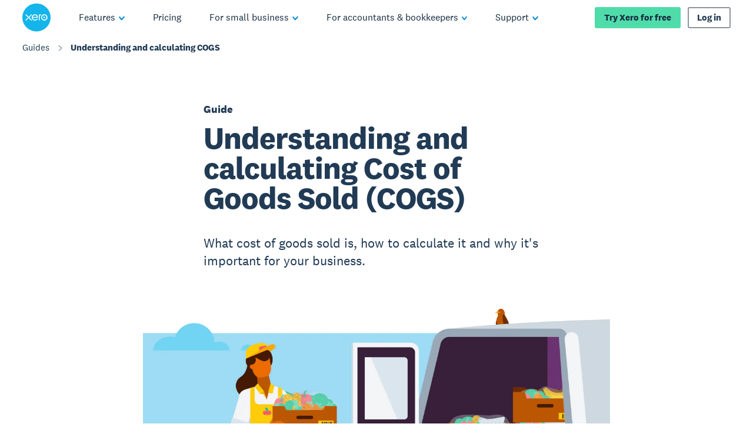

--- FILE ---
content_type: image/svg+xml
request_url: https://www.xero.com/content/dam/xero/pilot-images/glossary/retailer-cogs-formula.1656897996152.svg
body_size: 6551
content:
<?xml version="1.0" encoding="UTF-8"?><svg id="Layer_1" xmlns="http://www.w3.org/2000/svg" viewBox="0 0 1190.55118 164.03921"><defs><style>.cls-1{fill:#f98000;}.cls-2{fill:#fa8100;}.cls-3{fill:#fdcc08;}.cls-4{fill:#fff;}.cls-5{fill:#ff6469;}.cls-6{fill:#98a7b6;}.cls-7{fill:#6d2c00;}.cls-8{fill:#ba5602;}.cls-9{fill:#1e323e;}.cls-10{fill:#51d8ad;}.cls-11{opacity:.3;}</style></defs><g class="cls-11"><path class="cls-9" d="M1155.7361,133.18349H46.55479c-5.56035,0-10.0679-2.58997-10.0679-5.78486V51.13671c0-3.19489,4.50755-5.78486,10.0679-5.78486H1155.7361c3.19489,.00001,5.78486,2.58998,5.78486,5.78487V127.39864c0,3.19489-2.58997,5.78486-5.78486,5.78486Z"/></g><g><path class="cls-4" d="M30.20345,126.6925c-2.76142,0-5-2.23858-5-5V43.8601c0-2.76142,2.23858-5,5-5H1150.03768c2.76142,0,5,2.23858,5,5V121.69304c0,2.76142-2.23858,5-5,5l-1119.83423-.00054Z"/><path class="cls-9" d="M1150.03797,127.34229l-1119.83447-.00049c-3.11523,0-5.6499-2.53418-5.6499-5.64941V43.85986c0-3.11523,2.53467-5.64941,5.6499-5.64941H1150.03797c3.11523,0,5.64941,2.53418,5.64941,5.64941V121.69287c0,3.11523-2.53418,5.64941-5.64941,5.64941ZM30.20349,39.50928c-2.39893,0-4.35059,1.95166-4.35059,4.35059V121.69238c0,2.39893,1.95166,4.35059,4.35059,4.35059l1119.83447,.00049c2.39844,0,4.35059-1.95166,4.35059-4.35059V43.85986c0-2.39893-1.95215-4.35059-4.35059-4.35059H30.20349Z"/></g><g><g><g id="Box"><g><rect class="cls-1" x="1004.3387" y="81.72466" width="40.91445" height="55.88267"/><rect class="cls-8" x="1045.25315" y="81.72466" width="40.91373" height="55.88267"/><polygon class="cls-2" points="1069.202 128.62619 1069.202 122.63848 1067.20576 122.63848 1072.1954 117.64958 1077.18513 122.63848 1075.18971 122.63848 1075.18971 128.62619 1069.202 128.62619"/><path class="cls-2" d="M1054.28211,105.41895l-3.57812-9.83008,15.45703-5.62598,3.57715,9.83057-15.45605,5.62549Zm-2.96094-9.54199l3.25,8.92383,14.5498-5.29541-3.24902-8.92432-14.55078,5.2959Z"/><rect class="cls-3" x="1020.30487" y="81.72466" width="8.98048" height="25.52955"/></g></g><g id="Box-2"><g><rect class="cls-1" x="1053.36822" y="81.72466" width="40.91445" height="55.88267"/><rect class="cls-8" x="1094.28267" y="81.72466" width="40.91373" height="55.88267"/><polygon class="cls-2" points="1118.23151 128.62619 1118.23151 122.63848 1116.23528 122.63848 1121.22492 117.64958 1126.21464 122.63848 1124.21922 122.63848 1124.21922 128.62619 1118.23151 128.62619"/><path class="cls-2" d="M1103.3114,105.41895l-3.57812-9.83008,15.45801-5.62598,3.57617,9.83057-15.45605,5.62549Zm-2.96094-9.54199l3.25,8.92383,14.5498-5.29541-3.24805-8.92432-14.55176,5.2959Z"/><rect class="cls-3" x="1069.33439" y="81.72466" width="8.98048" height="25.52955"/></g></g></g><g id="Box-3"><g><rect class="cls-1" x="1029.28535" y="26.43189" width="40.48256" height="55.29277"/><rect class="cls-8" x="1069.76791" y="26.43189" width="40.48184" height="55.29277"/><polygon class="cls-2" points="1093.46395 72.83832 1093.46395 66.91382 1091.48878 66.91382 1096.42575 61.97759 1101.36281 66.91382 1099.38845 66.91382 1099.38845 72.83832 1093.46395 72.83832"/><path class="cls-2" d="M1078.70203,49.87598l-3.54102-9.72607,15.29395-5.56689,3.54004,9.72705-15.29297,5.56592Zm-2.92969-9.44092l3.21484,8.82959,14.39648-5.23975-3.21387-8.83057-14.39746,5.24072Z"/><rect class="cls-3" x="1045.08298" y="26.43189" width="8.88568" height="25.26006"/></g></g><rect class="cls-7" x="1029.28535" y="80.79998" width="80.96439" height=".92467"/></g><g><circle class="cls-5" cx="604.42899" cy="82.652" r="11.5532"/><path class="cls-4" d="M599.36218,81.37402h9.82617v2.41504h-9.82617v-2.41504Z"/></g><g><path class="cls-6" d="M74.04822,75.51074h1.78418l-4.97559,14.02539h-2.01562l-4.95508-14.02539h1.84766l4.13574,12.19824h.04297l4.13574-12.19824Z"/><path class="cls-6" d="M84.0658,87.47852c0,.67188,.29395,.92383,.77637,.92383,.23145,0,.50391-.10547,.65137-.23047l.10449,1.28027c-.27246,.18848-.77637,.29395-1.1543,.29395-.79785,0-1.36523-.33594-1.67969-.94531-.12598-.23047-.20996-.50391-.27344-.81836-.41992,1.1543-1.7207,1.78516-3.04395,1.78516-1.84766,0-3.25488-1.07129-3.25488-2.96094,0-2.07812,1.67969-3.40137,5.27051-3.40137,.23145,0,.6084,.02051,.9873,.04199v-1.23828c0-1.25977-.69336-2.01562-2.0791-2.01562-1.36426,0-2.01562,.73438-2.05762,1.88867l-1.67969-.29297c.23047-1.95312,1.82617-3.00293,3.8418-3.00293,2.20508,0,3.59082,1.02832,3.59082,3.2334v5.45898Zm-1.61621-2.75c-.27344-.02148-.63086-.04297-.9873-.04297-2.33105,0-3.56934,.63086-3.56934,2.05859,0,1.02832,.71387,1.7002,1.95312,1.7002,1.30078,0,2.60352-.81934,2.60352-2.83496v-.88086Z"/><path class="cls-6" d="M91.08045,89.36816c-.39844,.23145-1.02832,.37793-1.5957,.37793-1.32227,0-2.2041-.62988-2.2041-2.18359v-13.18555h1.72168v12.99609c0,.65137,.29395,.9668,.94531,.9668,.31445,0,.65039-.08398,.94434-.29492l.18848,1.32324Z"/><path class="cls-6" d="M99.50037,87.54102c-.50391,1.51172-1.7207,2.24707-3.31641,2.24707-1.72266,0-3.23438-1.07129-3.23438-3.35938v-7.39062h1.72266v7.20215c0,1.34375,.73438,2.16211,1.99414,2.16211,1.46973,0,2.66602-.98633,2.66602-3.27539v-6.08887h1.74316v10.49805h-1.36426l-.21094-1.99512Z"/><path class="cls-6" d="M110.65271,86.5127l1.49023,.41992c-.48242,2.03613-2.09961,2.85547-3.96875,2.85547-2.87598,0-4.68164-1.91113-4.68164-5.45898,0-3.42285,1.84766-5.54297,4.68164-5.54297,2.625,0,4.07422,1.91113,4.07422,4.40918,0,.60938-.10547,1.13379-.21094,1.40625h-6.88672c.08398,2.35156,1.13477,3.82227,3.02344,3.82227,1.25977,0,2.16309-.58789,2.47852-1.91113Zm-.12695-3.1709c.02148-.18848,.02148-.39844,.02148-.54492,0-1.4707-.83984-2.6875-2.41406-2.6875-1.67969,0-2.70898,1.19629-2.93945,3.23242h5.33203Z"/><path class="cls-6" d="M123.31482,89.78809c-2.79297,0-4.70312-1.97363-4.70312-5.50098s1.91016-5.50098,4.70312-5.50098,4.70312,1.97363,4.70312,5.50098-1.91016,5.50098-4.70312,5.50098Zm0-9.6582c-1.93164,0-2.96094,1.44824-2.96094,4.15723s1.0293,4.15723,2.96094,4.15723,2.96094-1.44824,2.96094-4.15723-1.0293-4.15723-2.96094-4.15723Z"/><path class="cls-6" d="M129.21717,80.36133v-1.32324h1.5332v-1.19629c0-2.28906,1.53223-3.7168,3.54785-3.7168,.75586,0,1.36426,.18945,1.93164,.48242l-.39941,1.44922c-.46094-.35742-.83984-.50391-1.49023-.50391-1.21777,0-1.86914,.86133-1.86914,2.33008v1.15527h2.6875v1.32324h-2.6875v9.1748h-1.7207v-9.1748h-1.5332Z"/><path class="cls-6" d="M142.2992,77.10645c-.71289,0-1.23828-.5459-1.23828-1.25977s.52539-1.25977,1.23828-1.25977c.71484,0,1.23926,.5459,1.23926,1.25977s-.52441,1.25977-1.23926,1.25977Zm.86133,1.93164v10.49805h-1.72168v-10.49805h1.72168Z"/><path class="cls-6" d="M147.82263,81.07422c.58789-1.44824,1.86816-2.28809,3.52734-2.28809,1.91016,0,3.23242,1.25977,3.23242,3.37988v7.37012h-1.7207v-7.0127c0-1.34375-.65137-2.22559-2.05859-2.22559-1.49023,0-2.75,.86035-2.75,3.14941v6.08887h-1.72168v-10.49805h1.28027l.21094,2.03613Z"/><path class="cls-6" d="M161.15662,87.70898l2.93945-8.6709h1.7207l-3.8418,10.49805h-1.76367l-3.8418-10.49805h1.82617l2.91797,8.6709h.04297Z"/><path class="cls-6" d="M174.00769,86.5127l1.49023,.41992c-.48242,2.03613-2.09961,2.85547-3.96875,2.85547-2.87598,0-4.68164-1.91113-4.68164-5.45898,0-3.42285,1.84766-5.54297,4.68164-5.54297,2.625,0,4.07422,1.91113,4.07422,4.40918,0,.60938-.10547,1.13379-.21094,1.40625h-6.88672c.08398,2.35156,1.13477,3.82227,3.02344,3.82227,1.25977,0,2.16309-.58789,2.47852-1.91113Zm-.12695-3.1709c.02148-.18848,.02148-.39844,.02148-.54492,0-1.4707-.83984-2.6875-2.41406-2.6875-1.67969,0-2.70898,1.19629-2.93945,3.23242h5.33203Z"/><path class="cls-6" d="M179.48816,81.07422c.58789-1.44824,1.86914-2.28809,3.52734-2.28809,1.91113,0,3.23438,1.25977,3.23438,3.37988v7.37012h-1.72266v-7.0127c0-1.34375-.65039-2.22559-2.05664-2.22559-1.49121,0-2.75098,.86035-2.75098,3.14941v6.08887h-1.72168v-10.49805h1.28125l.20898,2.03613Z"/><path class="cls-6" d="M194.81824,89.1582c-.60938,.37793-1.42773,.62988-2.16211,.62988-1.95312,0-3.12891-.94434-3.12891-2.89746v-6.5293h-1.51172v-1.32324h1.51172v-2.22559l1.72168-.27344v2.49902h3.14941v1.32324h-3.14941v6.36133c0,1.1543,.62988,1.61719,1.53223,1.61719,.69336,0,1.13477-.16797,1.72266-.54688l.31445,1.36523Z"/><path class="cls-6" d="M200.78211,89.78809c-2.79199,0-4.70312-1.97363-4.70312-5.50098s1.91113-5.50098,4.70312-5.50098,4.70312,1.97363,4.70312,5.50098-1.91113,5.50098-4.70312,5.50098Zm0-9.6582c-1.93164,0-2.95996,1.44824-2.95996,4.15723s1.02832,4.15723,2.95996,4.15723,2.95996-1.44824,2.95996-4.15723-1.02832-4.15723-2.95996-4.15723Z"/><path class="cls-6" d="M213.33972,80.6543c-.18945-.04102-.54688-.0625-.83984-.0625-1.65918,0-2.87695,1.34375-2.87695,3.63281v5.31152h-1.72168v-10.49805h1.36426l.23145,2.6875c.41992-1.86816,1.99512-3.2334,3.94727-2.87598l-.10449,1.80469Z"/><path class="cls-6" d="M221.90808,79.03809h1.7207l-3.98828,11.06543c-1.0918,3.02344-2.16309,3.8418-3.7168,3.8418-.5459,0-1.07031-.16797-1.46973-.39844l.25195-1.42773c.46191,.27246,.73535,.39844,1.17578,.39844,1.0498,0,1.49121-.5459,2.2041-2.54102l-3.9043-10.93848h1.82617l2.89746,8.86035h.04199l2.96094-8.86035Z"/><path class="cls-6" d="M237.25867,87.47852c0,.67188,.29395,.92383,.77637,.92383,.23145,0,.50391-.10547,.65137-.23047l.10449,1.28027c-.27246,.18848-.77637,.29395-1.1543,.29395-.79785,0-1.36523-.33594-1.67969-.94531-.12598-.23047-.20996-.50391-.27344-.81836-.41992,1.1543-1.7207,1.78516-3.04395,1.78516-1.84766,0-3.25488-1.07129-3.25488-2.96094,0-2.07812,1.67969-3.40137,5.27051-3.40137,.23145,0,.6084,.02051,.9873,.04199v-1.23828c0-1.25977-.69336-2.01562-2.0791-2.01562-1.36426,0-2.01562,.73438-2.05762,1.88867l-1.67969-.29297c.23047-1.95312,1.82617-3.00293,3.8418-3.00293,2.20508,0,3.59082,1.02832,3.59082,3.2334v5.45898Zm-1.61621-2.75c-.27344-.02148-.63086-.04297-.9873-.04297-2.33105,0-3.56934,.63086-3.56934,2.05859,0,1.02832,.71387,1.7002,1.95312,1.7002,1.30078,0,2.60352-.81934,2.60352-2.83496v-.88086Z"/><path class="cls-6" d="M246.14148,89.1582c-.6084,.37793-1.42773,.62988-2.16309,.62988-1.95215,0-3.12793-.94434-3.12793-2.89746v-6.5293h-1.51172v-1.32324h1.51172v-2.22559l1.72168-.27344v2.49902h3.14941v1.32324h-3.14941v6.36133c0,1.1543,.62988,1.61719,1.5332,1.61719,.69238,0,1.13281-.16797,1.7207-.54688l.31543,1.36523Z"/><path class="cls-6" d="M254.60535,80.75977c.39844-1.19727,1.67969-1.97363,3.08594-1.97363,2.98242,0,4.41016,2.37207,4.41016,5.50098s-1.70117,5.50098-4.51465,5.50098c-1.55371,0-2.83496-.81934-3.1709-2.24707l-.16797,1.99512h-1.36426v-15.15918h1.72168v6.38281Zm0,4.36719c0,2.41406,1.40625,3.29688,2.72949,3.29688,1.74316,0,3.02344-1.34375,3.02344-4.13672s-1.13379-4.11523-3.02344-4.11523c-1.32324,0-2.72949,1.00781-2.72949,3.40137v1.55371Z"/><path class="cls-6" d="M271.02722,86.5127l1.49023,.41992c-.48242,2.03613-2.09961,2.85547-3.96875,2.85547-2.87598,0-4.68164-1.91113-4.68164-5.45898,0-3.42285,1.84766-5.54297,4.68164-5.54297,2.625,0,4.07422,1.91113,4.07422,4.40918,0,.60938-.10547,1.13379-.21094,1.40625h-6.88672c.08398,2.35156,1.13477,3.82227,3.02344,3.82227,1.25977,0,2.16309-.58789,2.47852-1.91113Zm-.12695-3.1709c.02148-.18848,.02148-.39844,.02148-.54492,0-1.4707-.83984-2.6875-2.41406-2.6875-1.67969,0-2.70898,1.19629-2.93945,3.23242h5.33203Z"/><path class="cls-6" d="M278.25183,93.94531c-2.43555,0-4.74512-.88184-4.74512-3.02344,0-1.19727,.9873-2.05762,2.39355-2.26758-.75586-.25195-1.1543-.83984-1.1543-1.55371,0-.86035,.58789-1.42773,1.44824-1.72168-1.13379-.56641-1.80566-1.6377-1.80566-3.06543,0-2.2041,1.61719-3.52734,4.03125-3.52734,1.21777,0,2.24609,.33594,2.96094,.94434,.6084-.29297,.75586-1.00781,.88086-1.74219l1.5957,.56641c-.16797,1.00781-.92383,1.80664-1.82617,1.99512,.29395,.50391,.44141,1.0918,.44141,1.76367,0,2.2041-1.61719,3.54785-4.05273,3.54785-.50391,0-.98633-.0625-1.42773-.16797-.52539,.23145-.79785,.56738-.79785,1.05078,0,.56641,.41992,.81836,1.07129,.81836h2.91797c2.24609,0,3.48535,1.07031,3.48535,2.83398,0,2.64648-2.79199,3.54883-5.41699,3.54883Zm-.04199-1.28125c2.09961,0,3.86328-.65039,3.86328-2.09961,0-.88086-.6084-1.42773-1.97363-1.42773h-2.98145c-1.13379,0-1.95215,.60938-1.95215,1.63867,0,1.32227,1.49023,1.88867,3.04395,1.88867Zm.20996-8.08301c1.44922,0,2.39355-.77637,2.39355-2.26758,0-1.46973-.94434-2.26758-2.39355-2.26758-1.42773,0-2.37305,.79785-2.37305,2.26758,0,1.49121,.94531,2.26758,2.37305,2.26758Z"/><path class="cls-6" d="M286.27332,77.10645c-.71289,0-1.23828-.5459-1.23828-1.25977s.52539-1.25977,1.23828-1.25977c.71484,0,1.23926,.5459,1.23926,1.25977s-.52441,1.25977-1.23926,1.25977Zm.86133,1.93164v10.49805h-1.72168v-10.49805h1.72168Z"/><path class="cls-6" d="M291.79676,81.07422c.58789-1.44824,1.86816-2.28809,3.52734-2.28809,1.91016,0,3.23242,1.25977,3.23242,3.37988v7.37012h-1.7207v-7.0127c0-1.34375-.65137-2.22559-2.05859-2.22559-1.49023,0-2.75,.86035-2.75,3.14941v6.08887h-1.72168v-10.49805h1.28027l.21094,2.03613Z"/><path class="cls-6" d="M303.11511,81.07422c.58789-1.44824,1.86914-2.28809,3.52734-2.28809,1.91113,0,3.23438,1.25977,3.23438,3.37988v7.37012h-1.72266v-7.0127c0-1.34375-.65039-2.22559-2.05664-2.22559-1.49121,0-2.75098,.86035-2.75098,3.14941v6.08887h-1.72168v-10.49805h1.28125l.20898,2.03613Z"/><path class="cls-6" d="M313.80457,77.10645c-.71484,0-1.23926-.5459-1.23926-1.25977s.52441-1.25977,1.23926-1.25977c.71289,0,1.23828,.5459,1.23828,1.25977s-.52539,1.25977-1.23828,1.25977Zm.86035,1.93164v10.49805h-1.72168v-10.49805h1.72168Z"/><path class="cls-6" d="M319.32801,81.07422c.58789-1.44824,1.86816-2.28809,3.52734-2.28809,1.91016,0,3.23242,1.25977,3.23242,3.37988v7.37012h-1.7207v-7.0127c0-1.34375-.65137-2.22559-2.05859-2.22559-1.49023,0-2.75,.86035-2.75,3.14941v6.08887h-1.72168v-10.49805h1.28027l.21094,2.03613Z"/><path class="cls-6" d="M332.38855,93.94531c-2.43555,0-4.74512-.88184-4.74512-3.02344,0-1.19727,.9873-2.05762,2.39355-2.26758-.75586-.25195-1.1543-.83984-1.1543-1.55371,0-.86035,.58789-1.42773,1.44824-1.72168-1.13379-.56641-1.80566-1.6377-1.80566-3.06543,0-2.2041,1.61719-3.52734,4.03125-3.52734,1.21777,0,2.24609,.33594,2.96094,.94434,.6084-.29297,.75586-1.00781,.88086-1.74219l1.5957,.56641c-.16797,1.00781-.92383,1.80664-1.82617,1.99512,.29395,.50391,.44141,1.0918,.44141,1.76367,0,2.2041-1.61719,3.54785-4.05273,3.54785-.50391,0-.98633-.0625-1.42773-.16797-.52539,.23145-.79785,.56738-.79785,1.05078,0,.56641,.41992,.81836,1.07129,.81836h2.91797c2.24609,0,3.48535,1.07031,3.48535,2.83398,0,2.64648-2.79199,3.54883-5.41699,3.54883Zm-.04199-1.28125c2.09961,0,3.86328-.65039,3.86328-2.09961,0-.88086-.6084-1.42773-1.97363-1.42773h-2.98145c-1.13379,0-1.95215,.60938-1.95215,1.63867,0,1.32227,1.49023,1.88867,3.04395,1.88867Zm.20996-8.08301c1.44922,0,2.39355-.77637,2.39355-2.26758,0-1.46973-.94434-2.26758-2.39355-2.26758-1.42773,0-2.37305,.79785-2.37305,2.26758,0,1.49121,.94531,2.26758,2.37305,2.26758Z"/></g><g><path class="cls-6" d="M396.87293,84.22412v5.31152h-1.76367v-14.02539h4.68164c3.25391,0,4.91309,1.72168,4.91309,4.34668,0,2.62402-1.6377,4.36719-4.91309,4.36719h-2.91797Zm2.75-7.24414h-2.75v5.77344h2.75c2.45703,0,3.21289-1.19629,3.21289-2.89648,0-1.70117-.75586-2.87695-3.21289-2.87695Z"/><path class="cls-6" d="M413.27136,87.54053c-.50391,1.51172-1.7207,2.24707-3.31641,2.24707-1.72266,0-3.23438-1.07129-3.23438-3.35938v-7.39062h1.72266v7.20215c0,1.34375,.73438,2.16211,1.99414,2.16211,1.46973,0,2.66602-.98633,2.66602-3.27539v-6.08887h1.74316v10.49805h-1.36426l-.21094-1.99512Z"/><path class="cls-6" d="M423.45691,80.65381c-.18848-.04102-.54492-.0625-.83984-.0625-1.6582,0-2.87598,1.34375-2.87598,3.63281v5.31152h-1.72168v-10.49805h1.36523l.23047,2.6875c.41992-1.86816,1.99414-3.2334,3.94727-2.87598l-.10547,1.80469Z"/><path class="cls-6" d="M429.08582,78.78564c2.14062,0,3.63184,1.30176,3.8418,3.21191l-1.57422,.29492c-.10547-1.15527-.90332-2.14258-2.26758-2.14258-1.95312,0-2.93945,1.67969-2.93945,4.13672s.98633,4.13672,2.93945,4.13672c1.36426,0,2.16211-.9668,2.26758-2.18359l1.57422,.29297c-.29395,2.03711-1.70117,3.25488-3.8418,3.25488-2.83496,0-4.68262-2.03613-4.68262-5.50098,0-3.44336,1.84766-5.50098,4.68262-5.50098Z"/><path class="cls-6" d="M436.87683,80.69678c.65039-1.25977,1.84766-1.91113,3.29688-1.91113,1.91016,0,3.23242,1.25977,3.23242,3.37988v7.37012h-1.7207v-7.0127c0-1.34375-.65137-2.22559-2.05859-2.22559-1.49023,0-2.75,.86035-2.75,3.14941v6.08887h-1.72168v-15.15918h1.72168v6.32031Z"/><path class="cls-6" d="M453.48621,87.47803c0,.67188,.29395,.92383,.77734,.92383,.23047,0,.50391-.10547,.65039-.23047l.10547,1.28027c-.27344,.18848-.77734,.29395-1.15527,.29395-.79785,0-1.36426-.33594-1.67969-.94531-.12598-.23047-.20996-.50391-.27246-.81836-.41992,1.1543-1.72266,1.78516-3.04492,1.78516-1.84766,0-3.25391-1.07129-3.25391-2.96094,0-2.07812,1.67969-3.40137,5.26953-3.40137,.23047,0,.60938,.02051,.98633,.04199v-1.23828c0-1.25977-.69238-2.01562-2.07812-2.01562-1.36523,0-2.01562,.73438-2.05762,1.88867l-1.67969-.29297c.23145-1.95312,1.82715-3.00293,3.84277-3.00293,2.2041,0,3.58984,1.02832,3.58984,3.2334v5.45898Zm-1.61719-2.75c-.27246-.02148-.62891-.04297-.98633-.04297-2.33008,0-3.56934,.63086-3.56934,2.05859,0,1.02832,.71387,1.7002,1.95215,1.7002,1.30273,0,2.60352-.81934,2.60352-2.83496v-.88086Z"/><path class="cls-6" d="M457.39246,86.44873c.16797,1.19727,1.23926,2.01562,2.58301,2.01562,1.36426,0,2.28809-.54492,2.28809-1.6582,0-2.77148-5.9834-.73438-5.9834-4.87109,0-1.97363,1.5752-3.14941,3.6748-3.14941,2.28809,0,3.58984,1.00781,3.7998,2.91895l-1.61621,.23047c-.10547-1.11328-.79883-1.82617-2.18359-1.82617-1.28125,0-2.05859,.62891-2.05859,1.7002,0,2.75098,5.98438,.6084,5.98438,4.87109,0,1.99512-1.67969,3.10742-3.90527,3.10742-2.18359,0-3.84277-1.0498-4.15723-2.89746l1.57422-.44141Z"/><path class="cls-6" d="M472.61707,86.51221l1.49121,.41992c-.4834,2.03613-2.09961,2.85547-3.96777,2.85547-2.87695,0-4.68262-1.91113-4.68262-5.45898,0-3.42285,1.84766-5.54297,4.68262-5.54297,2.62402,0,4.07227,1.91113,4.07227,4.40918,0,.60938-.10449,1.13379-.20898,1.40625h-6.88672c.08398,2.35156,1.13281,3.82227,3.02344,3.82227,1.25977,0,2.16211-.58789,2.47656-1.91113Zm-.125-3.1709c.02051-.18848,.02051-.39844,.02051-.54492,0-1.4707-.83984-2.6875-2.41504-2.6875-1.67969,0-2.70801,1.19629-2.93945,3.23242h5.33398Z"/><path class="cls-6" d="M483.62097,87.54053c-.52539,1.5957-1.89062,2.24707-3.38086,2.24707-2.28906,0-4.2832-1.74316-4.2832-5.33301,0-3.56934,1.70117-5.66895,4.45117-5.66895,1.67969,0,2.6875,.83984,3.04492,1.67969v-6.08887h1.7207v15.15918h-1.36426l-.18848-1.99512Zm-.16797-4.42969c0-2.12109-1.55469-2.96094-2.77148-2.96094-1.67969,0-2.98242,1.28125-2.98242,4.2832,0,2.60352,1.13477,3.96875,2.96094,3.96875,1.34375,0,2.79297-.92383,2.79297-3.33789v-1.95312Z"/><path class="cls-6" d="M493.93347,77.10596c-.71484,0-1.23926-.5459-1.23926-1.25977s.52441-1.25977,1.23926-1.25977c.71289,0,1.23828,.5459,1.23828,1.25977s-.52539,1.25977-1.23828,1.25977Zm.86035,1.93164v10.49805h-1.72168v-10.49805h1.72168Z"/><path class="cls-6" d="M499.45496,81.07373c.58789-1.44824,1.86914-2.28809,3.52734-2.28809,1.91113,0,3.23438,1.25977,3.23438,3.37988v7.37012h-1.72266v-7.0127c0-1.34375-.65039-2.22559-2.05664-2.22559-1.49121,0-2.75098,.86035-2.75098,3.14941v6.08887h-1.72168v-10.49805h1.28125l.20898,2.03613Z"/><path class="cls-6" d="M512.7909,87.7085l2.93945-8.6709h1.7207l-3.8418,10.49805h-1.76367l-3.8418-10.49805h1.82617l2.91797,8.6709h.04297Z"/><path class="cls-6" d="M525.64246,86.51221l1.49023,.41992c-.48242,2.03613-2.09961,2.85547-3.96875,2.85547-2.87598,0-4.68164-1.91113-4.68164-5.45898,0-3.42285,1.84766-5.54297,4.68164-5.54297,2.625,0,4.07422,1.91113,4.07422,4.40918,0,.60938-.10547,1.13379-.21094,1.40625h-6.88672c.08398,2.35156,1.13477,3.82227,3.02344,3.82227,1.25977,0,2.16309-.58789,2.47852-1.91113Zm-.12695-3.1709c.02148-.18848,.02148-.39844,.02148-.54492,0-1.4707-.83984-2.6875-2.41406-2.6875-1.67969,0-2.70898,1.19629-2.93945,3.23242h5.33203Z"/><path class="cls-6" d="M531.12488,81.07373c.58789-1.44824,1.86816-2.28809,3.52734-2.28809,1.91016,0,3.23242,1.25977,3.23242,3.37988v7.37012h-1.7207v-7.0127c0-1.34375-.65137-2.22559-2.05859-2.22559-1.49023,0-2.75,.86035-2.75,3.14941v6.08887h-1.72168v-10.49805h1.28027l.21094,2.03613Z"/><path class="cls-6" d="M546.45301,89.15771c-.60938,.37793-1.42773,.62988-2.16211,.62988-1.95312,0-3.12891-.94434-3.12891-2.89746v-6.5293h-1.51172v-1.32324h1.51172v-2.22559l1.72168-.27344v2.49902h3.14941v1.32324h-3.14941v6.36133c0,1.1543,.62988,1.61719,1.53223,1.61719,.69336,0,1.13477-.16797,1.72266-.54688l.31445,1.36523Z"/><path class="cls-6" d="M552.41687,89.7876c-2.79199,0-4.70312-1.97363-4.70312-5.50098s1.91113-5.50098,4.70312-5.50098,4.70312,1.97363,4.70312,5.50098-1.91113,5.50098-4.70312,5.50098Zm0-9.6582c-1.93164,0-2.95996,1.44824-2.95996,4.15723s1.02832,4.15723,2.95996,4.15723,2.95996-1.44824,2.95996-4.15723-1.02832-4.15723-2.95996-4.15723Z"/><path class="cls-6" d="M564.97449,80.65381c-.18848-.04102-.54492-.0625-.83984-.0625-1.6582,0-2.87598,1.34375-2.87598,3.63281v5.31152h-1.72168v-10.49805h1.36523l.23047,2.6875c.41992-1.86816,1.99414-3.2334,3.94727-2.87598l-.10547,1.80469Z"/><path class="cls-6" d="M573.54285,79.0376h1.7207l-3.98828,11.06543c-1.0918,3.02344-2.16309,3.8418-3.7168,3.8418-.5459,0-1.07031-.16797-1.46973-.39844l.25195-1.42773c.46191,.27246,.73535,.39844,1.17578,.39844,1.0498,0,1.49121-.5459,2.2041-2.54102l-3.9043-10.93848h1.82617l2.89746,8.86035h.04199l2.96094-8.86035Z"/></g><g><path class="cls-6" d="M641.69519,89.53613h-8.81836v-14.02539h8.81836v1.55371h-7.0957v4.55664h6.31934v1.55273h-6.31934v4.80859h7.0957v1.55371Z"/><path class="cls-6" d="M645.85535,81.07422c.58789-1.44824,1.86816-2.28809,3.52734-2.28809,1.91016,0,3.23242,1.25977,3.23242,3.37988v7.37012h-1.7207v-7.0127c0-1.34375-.65137-2.22559-2.05859-2.22559-1.49023,0-2.75,.86035-2.75,3.14941v6.08887h-1.72168v-10.49805h1.28027l.21094,2.03613Z"/><path class="cls-6" d="M662.59168,87.54102c-.52539,1.5957-1.89062,2.24707-3.38086,2.24707-2.28906,0-4.2832-1.74316-4.2832-5.33301,0-3.56934,1.70117-5.66895,4.45117-5.66895,1.67969,0,2.6875,.83984,3.04492,1.67969v-6.08887h1.7207v15.15918h-1.36426l-.18848-1.99512Zm-.16797-4.42969c0-2.12109-1.55469-2.96094-2.77148-2.96094-1.67969,0-2.98242,1.28125-2.98242,4.2832,0,2.60352,1.13477,3.96875,2.96094,3.96875,1.34375,0,2.79297-.92383,2.79297-3.33789v-1.95312Z"/><path class="cls-6" d="M668.17761,77.10645c-.71289,0-1.23828-.5459-1.23828-1.25977s.52539-1.25977,1.23828-1.25977c.71484,0,1.23926,.5459,1.23926,1.25977s-.52441,1.25977-1.23926,1.25977Zm.86133,1.93164v10.49805h-1.72168v-10.49805h1.72168Z"/><path class="cls-6" d="M673.70105,81.07422c.58789-1.44824,1.86914-2.28809,3.52734-2.28809,1.91113,0,3.23438,1.25977,3.23438,3.37988v7.37012h-1.72266v-7.0127c0-1.34375-.65039-2.22559-2.05664-2.22559-1.49121,0-2.75098,.86035-2.75098,3.14941v6.08887h-1.72168v-10.49805h1.28125l.20898,2.03613Z"/><path class="cls-6" d="M686.76258,93.94531c-2.43555,0-4.74512-.88184-4.74512-3.02344,0-1.19727,.98633-2.05762,2.39355-2.26758-.75586-.25195-1.15527-.83984-1.15527-1.55371,0-.86035,.58789-1.42773,1.44922-1.72168-1.13379-.56641-1.80566-1.6377-1.80566-3.06543,0-2.2041,1.61621-3.52734,4.03125-3.52734,1.21777,0,2.24707,.33594,2.95996,.94434,.60938-.29297,.75586-1.00781,.88281-1.74219l1.5957,.56641c-.16797,1.00781-.92383,1.80664-1.82715,1.99512,.29395,.50391,.44043,1.0918,.44043,1.76367,0,2.2041-1.61621,3.54785-4.05176,3.54785-.50391,0-.9873-.0625-1.42773-.16797-.52441,.23145-.79785,.56738-.79785,1.05078,0,.56641,.41992,.81836,1.07031,.81836h2.91895c2.24707,0,3.48535,1.07031,3.48535,2.83398,0,2.64648-2.79297,3.54883-5.41699,3.54883Zm-.04199-1.28125c2.09961,0,3.86328-.65039,3.86328-2.09961,0-.88086-.60938-1.42773-1.97363-1.42773h-2.98145c-1.13379,0-1.95312,.60938-1.95312,1.63867,0,1.32227,1.49121,1.88867,3.04492,1.88867Zm.20996-8.08301c1.44824,0,2.39355-.77637,2.39355-2.26758,0-1.46973-.94531-2.26758-2.39355-2.26758-1.42773,0-2.37207,.79785-2.37207,2.26758,0,1.49121,.94434,2.26758,2.37207,2.26758Z"/><path class="cls-6" d="M702.15613,87.70898l2.93945-8.6709h1.7207l-3.8418,10.49805h-1.76367l-3.8418-10.49805h1.82617l2.91797,8.6709h.04297Z"/><path class="cls-6" d="M715.72058,87.47852c0,.67188,.29395,.92383,.77734,.92383,.23047,0,.50391-.10547,.65039-.23047l.10547,1.28027c-.27344,.18848-.77734,.29395-1.15527,.29395-.79785,0-1.36426-.33594-1.67969-.94531-.12598-.23047-.20996-.50391-.27246-.81836-.41992,1.1543-1.72266,1.78516-3.04492,1.78516-1.84766,0-3.25391-1.07129-3.25391-2.96094,0-2.07812,1.67969-3.40137,5.26953-3.40137,.23047,0,.60938,.02051,.98633,.04199v-1.23828c0-1.25977-.69238-2.01562-2.07812-2.01562-1.36523,0-2.01562,.73438-2.05762,1.88867l-1.67969-.29297c.23145-1.95312,1.82715-3.00293,3.84277-3.00293,2.2041,0,3.58984,1.02832,3.58984,3.2334v5.45898Zm-1.61719-2.75c-.27246-.02148-.62891-.04297-.98633-.04297-2.33008,0-3.56934,.63086-3.56934,2.05859,0,1.02832,.71387,1.7002,1.95215,1.7002,1.30273,0,2.60352-.81934,2.60352-2.83496v-.88086Z"/><path class="cls-6" d="M722.73621,89.36816c-.39941,.23145-1.0293,.37793-1.5957,.37793-1.32324,0-2.20508-.62988-2.20508-2.18359v-13.18555h1.72168v12.99609c0,.65137,.29395,.9668,.94434,.9668,.31543,0,.65137-.08398,.94531-.29492l.18945,1.32324Z"/><path class="cls-6" d="M731.15613,87.54102c-.50391,1.51172-1.72266,2.24707-3.31836,2.24707-1.7207,0-3.23242-1.07129-3.23242-3.35938v-7.39062h1.7207v7.20215c0,1.34375,.73535,2.16211,1.99512,2.16211,1.46973,0,2.66699-.98633,2.66699-3.27539v-6.08887h1.74219v10.49805h-1.36523l-.20898-1.99512Z"/><path class="cls-6" d="M742.30652,86.5127l1.49023,.41992c-.48242,2.03613-2.09961,2.85547-3.96875,2.85547-2.87598,0-4.68164-1.91113-4.68164-5.45898,0-3.42285,1.84766-5.54297,4.68164-5.54297,2.625,0,4.07422,1.91113,4.07422,4.40918,0,.60938-.10547,1.13379-.21094,1.40625h-6.88672c.08398,2.35156,1.13477,3.82227,3.02344,3.82227,1.25977,0,2.16309-.58789,2.47852-1.91113Zm-.12695-3.1709c.02148-.18848,.02148-.39844,.02148-.54492,0-1.4707-.83984-2.6875-2.41406-2.6875-1.67969,0-2.70898,1.19629-2.93945,3.23242h5.33203Z"/><path class="cls-6" d="M754.96961,89.78809c-2.79199,0-4.70312-1.97363-4.70312-5.50098s1.91113-5.50098,4.70312-5.50098,4.70312,1.97363,4.70312,5.50098-1.91113,5.50098-4.70312,5.50098Zm0-9.6582c-1.93164,0-2.95996,1.44824-2.95996,4.15723s1.02832,4.15723,2.95996,4.15723,2.95996-1.44824,2.95996-4.15723-1.02832-4.15723-2.95996-4.15723Z"/><path class="cls-6" d="M760.87195,80.36133v-1.32324h1.53223v-1.19629c0-2.28906,1.5332-3.7168,3.54883-3.7168,.75586,0,1.36523,.18945,1.93164,.48242l-.39844,1.44922c-.46289-.35742-.83984-.50391-1.49121-.50391-1.21777,0-1.86816,.86133-1.86816,2.33008v1.15527h2.6875v1.32324h-2.6875v9.1748h-1.72266v-9.1748h-1.53223Z"/><path class="cls-6" d="M773.95301,77.10645c-.71289,0-1.23828-.5459-1.23828-1.25977s.52539-1.25977,1.23828-1.25977c.71484,0,1.23926,.5459,1.23926,1.25977s-.52441,1.25977-1.23926,1.25977Zm.86133,1.93164v10.49805h-1.72168v-10.49805h1.72168Z"/><path class="cls-6" d="M779.47644,81.07422c.58789-1.44824,1.86914-2.28809,3.52734-2.28809,1.91113,0,3.23438,1.25977,3.23438,3.37988v7.37012h-1.72266v-7.0127c0-1.34375-.65039-2.22559-2.05664-2.22559-1.49121,0-2.75098,.86035-2.75098,3.14941v6.08887h-1.72168v-10.49805h1.28125l.20898,2.03613Z"/><path class="cls-6" d="M792.81043,87.70898l2.93945-8.6709h1.72266l-3.84277,10.49805h-1.76367l-3.84277-10.49805h1.82715l2.91895,8.6709h.04102Z"/><path class="cls-6" d="M805.66394,86.5127l1.49023,.41992c-.48242,2.03613-2.09961,2.85547-3.96875,2.85547-2.87598,0-4.68164-1.91113-4.68164-5.45898,0-3.42285,1.84766-5.54297,4.68164-5.54297,2.625,0,4.07422,1.91113,4.07422,4.40918,0,.60938-.10547,1.13379-.21094,1.40625h-6.88672c.08398,2.35156,1.13477,3.82227,3.02344,3.82227,1.25977,0,2.16309-.58789,2.47852-1.91113Zm-.12695-3.1709c.02148-.18848,.02148-.39844,.02148-.54492,0-1.4707-.83984-2.6875-2.41406-2.6875-1.67969,0-2.70898,1.19629-2.93945,3.23242h5.33203Z"/><path class="cls-6" d="M811.14441,81.07422c.58789-1.44824,1.86914-2.28809,3.52734-2.28809,1.91113,0,3.23438,1.25977,3.23438,3.37988v7.37012h-1.72266v-7.0127c0-1.34375-.65039-2.22559-2.05664-2.22559-1.49121,0-2.75098,.86035-2.75098,3.14941v6.08887h-1.72168v-10.49805h1.28125l.20898,2.03613Z"/><path class="cls-6" d="M826.47351,89.1582c-.6084,.37793-1.42773,.62988-2.16309,.62988-1.95215,0-3.12793-.94434-3.12793-2.89746v-6.5293h-1.51172v-1.32324h1.51172v-2.22559l1.72168-.27344v2.49902h3.14941v1.32324h-3.14941v6.36133c0,1.1543,.62988,1.61719,1.5332,1.61719,.69238,0,1.13281-.16797,1.7207-.54688l.31543,1.36523Z"/><path class="cls-6" d="M832.43836,89.78809c-2.79199,0-4.70312-1.97363-4.70312-5.50098s1.91113-5.50098,4.70312-5.50098,4.70312,1.97363,4.70312,5.50098-1.91113,5.50098-4.70312,5.50098Zm0-9.6582c-1.93164,0-2.95996,1.44824-2.95996,4.15723s1.02832,4.15723,2.95996,4.15723,2.95996-1.44824,2.95996-4.15723-1.02832-4.15723-2.95996-4.15723Z"/><path class="cls-6" d="M844.99597,80.6543c-.18945-.04102-.54688-.0625-.83984-.0625-1.65918,0-2.87695,1.34375-2.87695,3.63281v5.31152h-1.72168v-10.49805h1.36426l.23145,2.6875c.41992-1.86816,1.99512-3.2334,3.94727-2.87598l-.10449,1.80469Z"/><path class="cls-6" d="M853.56433,79.03809h1.7207l-3.98828,11.06543c-1.0918,3.02344-2.16309,3.8418-3.7168,3.8418-.5459,0-1.07031-.16797-1.46973-.39844l.25195-1.42773c.46191,.27246,.73535,.39844,1.17578,.39844,1.0498,0,1.49121-.5459,2.2041-2.54102l-3.9043-10.93848h1.82617l2.89746,8.86035h.04199l2.96094-8.86035Z"/></g><g><path class="cls-6" d="M917.96765,72.48193c3.75293,0,6.42188,1.86328,7.39453,4.9209l-4.19727,1.86328c-.3623-1.69629-1.41797-2.86426-3.22559-2.86426-2.33496,0-3.91992,1.94629-3.91992,5.69922,0,3.75391,1.58496,5.7002,3.91992,5.7002,1.80762,0,2.86328-1.19629,3.22559-2.8916l4.19727,1.8623c-.97266,3.08594-3.6416,4.94922-7.39453,4.94922-5.31055,0-8.78516-3.61426-8.78516-9.62012,0-6.00488,3.47461-9.61914,8.78516-9.61914Z"/><path class="cls-6" d="M944.45886,82.10107c0,5.9502-3.47461,9.62012-8.86816,9.62012s-8.84082-3.66992-8.84082-9.62012c0-5.94922,3.44727-9.61914,8.84082-9.61914s8.86816,3.66992,8.86816,9.61914Zm-12.87207,0c0,3.50293,1.41797,5.72754,4.00391,5.72754,2.58496,0,4.03125-2.22461,4.03125-5.72754s-1.44629-5.72656-4.03125-5.72656c-2.58594,0-4.00391,2.22363-4.00391,5.72656Z"/><path class="cls-6" d="M963.44324,81.40674v9.98047h-3.16895l-.58398-2.22461c-.72266,1.61328-2.80762,2.55859-5.14355,2.55859-4.64258,0-8.22852-3.39258-8.22852-9.45312,0-6.00488,3.72461-9.78613,9.11816-9.78613,3.91992,0,6.75586,1.86328,7.75684,4.94922l-4.39258,1.7793c-.38965-1.66797-1.5293-2.80859-3.41992-2.80859-2.50195,0-4.22559,1.97461-4.22559,5.86621,0,3.36426,1.33496,5.72754,4.25391,5.72754,1.91797,0,3.36426-1.0293,3.36426-2.94727v-.58398h-3.28125v-3.05762h7.95117Z"/><path class="cls-6" d="M965.16297,87.05029l4.00391-1.66797c.33301,1.7793,1.94629,2.75195,3.75293,2.75195,1.50098,0,2.75195-.63965,2.75195-1.94629,0-3.28027-9.81348-.75-9.81348-7.78418,0-3.72559,3.30859-5.92188,7.2002-5.92188,3.89258,0,6.4502,1.55762,7.17285,4.69824l-4.14258,1.14062c-.25-1.50195-1.52832-2.28027-3.00195-2.28027-1.55664,0-2.53027,.80664-2.53027,1.91895,0,3.28027,9.81445,.69434,9.81445,7.89551,0,3.86426-3.50293,5.86621-7.47852,5.86621-4.03125,0-6.89551-1.75195-7.72949-4.6709Z"/></g><g><circle class="cls-10" cx="881.82423" cy="82.07994" r="11.5532"/><path class="cls-4" d="M876.69519,79.2793h9.94824v2.25293h-9.94824v-2.25293Zm0,4.5752h9.94824v2.22949h-9.94824v-2.22949Z"/></g><g><circle class="cls-9" cx="364.52554" cy="82.69214" r="11.58778"/><path class="cls-4" d="M365.43445,83.78857v4.54395h-2.12695v-4.54395h-3.9873v-2.42285h3.9873v-4.54395h2.12695v4.54395h3.98633v2.42285h-3.98633Z"/></g></svg>

--- FILE ---
content_type: application/javascript
request_url: https://www.xero.com/_next/static/chunks/pages/_error-9f639873ef66b226.js
body_size: 1279
content:
(self.webpackChunk_N_E=self.webpackChunk_N_E||[]).push([[4820],{99651:function(e,t,r){"use strict";var n=r(34575),o=r(93913),i=r(2205),l=r(78585),a=r(29754);function c(e){var t=function(){if("undefined"===typeof Reflect||!Reflect.construct)return!1;if(Reflect.construct.sham)return!1;if("function"===typeof Proxy)return!0;try{return Boolean.prototype.valueOf.call(Reflect.construct(Boolean,[],(function(){}))),!0}catch(e){return!1}}();return function(){var r,n=a(e);if(t){var o=a(this).constructor;r=Reflect.construct(n,arguments,o)}else r=n.apply(this,arguments);return l(this,r)}}Object.defineProperty(t,"__esModule",{value:!0}),t.default=void 0;var u=r(92648).Z,s=u(r(67294)),d=u(r(72717)),f={400:"Bad Request",404:"This page could not be found",405:"Method Not Allowed",500:"Internal Server Error"};function p(e){var t=e.res,r=e.err;return{statusCode:t&&t.statusCode?t.statusCode:r?r.statusCode:404}}var h={error:{fontFamily:'-apple-system, BlinkMacSystemFont, Roboto, "Segoe UI", "Fira Sans", Avenir, "Helvetica Neue", "Lucida Grande", sans-serif',height:"100vh",textAlign:"center",display:"flex",flexDirection:"column",alignItems:"center",justifyContent:"center"},desc:{display:"inline-block",textAlign:"left",lineHeight:"49px",height:"49px",verticalAlign:"middle"},h1:{display:"inline-block",margin:0,marginRight:"20px",padding:"0 23px 0 0",fontSize:"24px",fontWeight:500,verticalAlign:"top",lineHeight:"49px"},h2:{fontSize:"14px",fontWeight:"normal",lineHeight:"49px",margin:0,padding:0}},g=function(e){i(r,e);var t=c(r);function r(){return n(this,r),t.apply(this,arguments)}return o(r,[{key:"render",value:function(){var e=this.props,t=e.statusCode,r=e.withDarkMode,n=void 0===r||r,o=this.props.title||f[t]||"An unexpected error has occurred";return s.default.createElement("div",{style:h.error},s.default.createElement(d.default,null,s.default.createElement("title",null,t?"".concat(t,": ").concat(o):"Application error: a client-side exception has occurred")),s.default.createElement("div",null,s.default.createElement("style",{dangerouslySetInnerHTML:{__html:"\n                body { margin: 0; color: #000; background: #fff; }\n                .next-error-h1 {\n                  border-right: 1px solid rgba(0, 0, 0, .3);\n                }\n\n                ".concat(n?"@media (prefers-color-scheme: dark) {\n                  body { color: #fff; background: #000; }\n                  .next-error-h1 {\n                    border-right: 1px solid rgba(255, 255, 255, .3);\n                  }\n                }":"")}}),t?s.default.createElement("h1",{className:"next-error-h1",style:h.h1},t):null,s.default.createElement("div",{style:h.desc},s.default.createElement("h2",{style:h.h2},this.props.title||t?o:s.default.createElement(s.default.Fragment,null,"Application error: a client-side exception has occurred (see the browser console for more information)"),"."))))}}]),r}(s.default.Component);g.displayName="ErrorPage",g.getInitialProps=p,g.origGetInitialProps=p,t.default=g},81981:function(e,t,r){(window.__NEXT_P=window.__NEXT_P||[]).push(["/_error",function(){return r(99651)}])}},function(e){e.O(0,[9774,2888,179],(function(){return t=81981,e(e.s=t);var t}));var t=e.O();_N_E=t}]);

--- FILE ---
content_type: application/javascript
request_url: https://www.xero.com/_next/static/1768882079/_buildManifest.js
body_size: 15
content:
self.__BUILD_MANIFEST={__rewrites:{beforeFiles:[],afterFiles:[],fallback:[]},"/_error":["static/chunks/pages/_error-9f639873ef66b226.js"],"/[[...slug]]":["static/chunks/6533-d2565b29b55b1668.js","static/chunks/pages/[[...slug]]-d4d24508b0e26dfc.js"],sortedPages:["/_app","/_error","/[[...slug]]"]},self.__BUILD_MANIFEST_CB&&self.__BUILD_MANIFEST_CB();

--- FILE ---
content_type: image/svg+xml
request_url: https://www.xero.com/content/dam/xero/pilot-images/glossary/manufacturer-cogs-formula.1656897996269.svg
body_size: 7492
content:
<?xml version="1.0" encoding="UTF-8"?><svg id="Layer_1" xmlns="http://www.w3.org/2000/svg" viewBox="0 0 988.76859 164.03921"><defs><style>.cls-1{fill:#f98000;}.cls-2{fill:#fa8100;}.cls-3{fill:#fdcc08;}.cls-4{fill:#fff;}.cls-5{fill:#98a7b6;}.cls-6{fill:#6d2c00;}.cls-7{fill:#ba5602;}.cls-8{fill:#1e323e;}.cls-9{fill:#51d8ad;}.cls-10{opacity:.3;}</style></defs><g class="cls-10"><path class="cls-8" d="M957.58564,133.18349H46.55479c-5.56035,0-10.0679-2.58997-10.0679-5.78486V51.13671c0-3.19489,4.50755-5.78486,10.0679-5.78486H957.58564c3.19489,.00001,5.78486,2.58998,5.78486,5.78487V127.39864c0,3.19489-2.58997,5.78486-5.78486,5.78486Z"/></g><g><rect class="cls-4" x="25.20345" y="39.06192" width="931.68377" height="87.63113" rx="5" ry="5"/><path class="cls-8" d="M951.88758,127.34269H30.20349c-3.11523,0-5.64941-2.53418-5.64941-5.64941V44.06193c0-3.11523,2.53418-5.64941,5.64941-5.64941H951.88758c3.11523,0,5.64941,2.53418,5.64941,5.64941V121.69327c0,3.11523-2.53418,5.64941-5.64941,5.64941ZM30.20349,39.71134c-2.39893,0-4.35059,1.95166-4.35059,4.35059V121.69327c0,2.39893,1.95166,4.35059,4.35059,4.35059H951.88758c2.39844,0,4.35059-1.95166,4.35059-4.35059V44.06193c0-2.39893-1.95215-4.35059-4.35059-4.35059H30.20349Z"/></g><g><path class="cls-5" d="M75.64246,89.53654c-.31543-.37793-.46191-.77637-.56738-1.25977l-.6084-2.56152c-.39941-1.70117-1.28027-2.12109-2.89746-2.12109h-2.91797v5.94238h-1.76367v-14.02539h5.4375c3.2334,0,4.64062,1.51172,4.64062,3.90527,0,2.18359-1.5752,3.46484-3.29688,3.52734v.04199c1.34375,.16797,2.12109,.81934,2.47754,2.28809l.69238,2.83496c.12695,.52441,.39941,1.02832,.71484,1.42773h-1.91113Zm-3.35938-12.53418h-3.63184v5.10156h3.65234c1.91113,0,2.77148-.90234,2.77148-2.60352,0-1.57422-.86035-2.49805-2.79199-2.49805Z"/><path class="cls-5" d="M86.81433,87.47892c0,.67188,.29395,.92383,.77637,.92383,.23145,0,.50391-.10547,.65137-.23047l.10449,1.28027c-.27246,.18848-.77637,.29395-1.1543,.29395-.79785,0-1.36523-.33594-1.67969-.94531-.12598-.23047-.20996-.50391-.27344-.81836-.41992,1.1543-1.7207,1.78516-3.04395,1.78516-1.84766,0-3.25488-1.07129-3.25488-2.96094,0-2.07812,1.67969-3.40137,5.27051-3.40137,.23145,0,.6084,.02051,.9873,.04199v-1.23828c0-1.25977-.69336-2.01562-2.0791-2.01562-1.36426,0-2.01562,.73438-2.05762,1.88867l-1.67969-.29297c.23047-1.95312,1.82617-3.00293,3.8418-3.00293,2.20508,0,3.59082,1.02832,3.59082,3.2334v5.45898Zm-1.61621-2.75c-.27344-.02148-.63086-.04297-.9873-.04297-2.33105,0-3.56934,.63086-3.56934,2.05859,0,1.02832,.71387,1.7002,1.95312,1.7002,1.30078,0,2.60352-.81934,2.60352-2.83496v-.88086Z"/><path class="cls-5" d="M96.47547,79.03849l2.18359,8.44043h.04199l2.18359-8.44043h1.65918l-2.98242,10.49805h-1.67969l-2.18359-8.27246h-.04102l-2.18359,8.27246h-1.67969l-2.98242-10.49805h1.70117l2.18359,8.44043h.04199l2.18359-8.44043h1.55371Z"/><path class="cls-5" d="M120.16297,78.78654c1.88965,0,3.2334,1.13379,3.2334,3.27539v7.47461h-1.72168v-7.03418c0-1.34375-.56641-2.2041-2.03711-2.2041-1.30078,0-2.49805,.88184-2.49805,3.12793v6.11035h-1.72168v-7.03418c0-1.34375-.58789-2.2041-2.03613-2.2041-1.32324,0-2.49902,.90332-2.49902,3.14941v6.08887h-1.72168v-10.49805h1.28125l.20898,2.03613c.50391-1.46875,1.76367-2.28809,3.25488-2.28809s2.60352,.81934,3.00293,2.2041c.58789-1.36426,1.74219-2.2041,3.25391-2.2041Z"/><path class="cls-5" d="M133.47742,87.47892c0,.67188,.29395,.92383,.77734,.92383,.23047,0,.50391-.10547,.65039-.23047l.10547,1.28027c-.27344,.18848-.77734,.29395-1.15527,.29395-.79785,0-1.36426-.33594-1.67969-.94531-.12598-.23047-.20996-.50391-.27246-.81836-.41992,1.1543-1.72266,1.78516-3.04492,1.78516-1.84766,0-3.25391-1.07129-3.25391-2.96094,0-2.07812,1.67969-3.40137,5.26953-3.40137,.23047,0,.60938,.02051,.98633,.04199v-1.23828c0-1.25977-.69238-2.01562-2.07812-2.01562-1.36523,0-2.01562,.73438-2.05762,1.88867l-1.67969-.29297c.23145-1.95312,1.82715-3.00293,3.84277-3.00293,2.2041,0,3.58984,1.02832,3.58984,3.2334v5.45898Zm-1.61719-2.75c-.27246-.02148-.62891-.04297-.98633-.04297-2.33008,0-3.56934,.63086-3.56934,2.05859,0,1.02832,.71387,1.7002,1.95215,1.7002,1.30273,0,2.60352-.81934,2.60352-2.83496v-.88086Z"/><path class="cls-5" d="M142.36023,89.15861c-.60938,.37793-1.42773,.62988-2.16211,.62988-1.95312,0-3.12891-.94434-3.12891-2.89746v-6.5293h-1.51172v-1.32324h1.51172v-2.22559l1.72168-.27344v2.49902h3.14941v1.32324h-3.14941v6.36133c0,1.1543,.62988,1.61719,1.53223,1.61719,.69336,0,1.13477-.16797,1.72266-.54688l.31445,1.36523Z"/><path class="cls-5" d="M150.78211,86.5131l1.49023,.41992c-.48242,2.03613-2.09961,2.85547-3.96875,2.85547-2.87598,0-4.68164-1.91113-4.68164-5.45898,0-3.42285,1.84766-5.54297,4.68164-5.54297,2.625,0,4.07422,1.91113,4.07422,4.40918,0,.60938-.10547,1.13379-.21094,1.40625h-6.88672c.08398,2.35156,1.13477,3.82227,3.02344,3.82227,1.25977,0,2.16309-.58789,2.47852-1.91113Zm-.12695-3.1709c.02148-.18848,.02148-.39844,.02148-.54492,0-1.4707-.83984-2.6875-2.41406-2.6875-1.67969,0-2.70898,1.19629-2.93945,3.23242h5.33203Z"/><path class="cls-5" d="M160.20984,80.6547c-.18848-.04102-.54492-.0625-.83984-.0625-1.6582,0-2.87598,1.34375-2.87598,3.63281v5.31152h-1.72168v-10.49805h1.36523l.23047,2.6875c.41992-1.86816,1.99414-3.2334,3.94727-2.87598l-.10547,1.80469Z"/><path class="cls-5" d="M162.98328,77.10685c-.71289,0-1.23828-.5459-1.23828-1.25977s.52539-1.25977,1.23828-1.25977c.71484,0,1.23926,.5459,1.23926,1.25977s-.52441,1.25977-1.23926,1.25977Zm.86133,1.93164v10.49805h-1.72168v-10.49805h1.72168Z"/><path class="cls-5" d="M174.0282,87.47892c0,.67188,.29395,.92383,.77734,.92383,.23047,0,.50391-.10547,.65039-.23047l.10547,1.28027c-.27344,.18848-.77734,.29395-1.15527,.29395-.79785,0-1.36426-.33594-1.67969-.94531-.12598-.23047-.20996-.50391-.27246-.81836-.41992,1.1543-1.72266,1.78516-3.04492,1.78516-1.84766,0-3.25391-1.07129-3.25391-2.96094,0-2.07812,1.67969-3.40137,5.26953-3.40137,.23047,0,.60938,.02051,.98633,.04199v-1.23828c0-1.25977-.69238-2.01562-2.07812-2.01562-1.36523,0-2.01562,.73438-2.05762,1.88867l-1.67969-.29297c.23145-1.95312,1.82715-3.00293,3.84277-3.00293,2.2041,0,3.58984,1.02832,3.58984,3.2334v5.45898Zm-1.61719-2.75c-.27246-.02148-.62891-.04297-.98633-.04297-2.33008,0-3.56934,.63086-3.56934,2.05859,0,1.02832,.71387,1.7002,1.95215,1.7002,1.30273,0,2.60352-.81934,2.60352-2.83496v-.88086Z"/><path class="cls-5" d="M181.04187,89.36857c-.39844,.23145-1.02832,.37793-1.5957,.37793-1.32227,0-2.2041-.62988-2.2041-2.18359v-13.18555h1.72168v12.99609c0,.65137,.29395,.9668,.94531,.9668,.31445,0,.65039-.08398,.94434-.29492l.18848,1.32324Z"/><path class="cls-5" d="M183.54187,86.44962c.16797,1.19727,1.23926,2.01562,2.58301,2.01562,1.36426,0,2.28809-.54492,2.28809-1.6582,0-2.77148-5.9834-.73438-5.9834-4.87109,0-1.97363,1.5752-3.14941,3.6748-3.14941,2.28809,0,3.58984,1.00781,3.7998,2.91895l-1.61621,.23047c-.10547-1.11328-.79883-1.82617-2.18359-1.82617-1.28125,0-2.05859,.62891-2.05859,1.7002,0,2.75098,5.98438,.6084,5.98438,4.87109,0,1.99512-1.67969,3.10742-3.90527,3.10742-2.18359,0-3.84277-1.0498-4.15723-2.89746l1.57422-.44141Z"/></g><g><path class="cls-5" d="M266.09558,86.30265h-1.34375l-4.00977-8.20898h-.04199l.02051,2.43555v9.00684h-1.7207v-14.02539h2.14062l4.32617,8.88184h.04102l4.32617-8.88184h2.01562v14.02539h-1.72266v-9.00684l.02148-2.43555h-.04199l-4.01074,8.20898Z"/><path class="cls-5" d="M282.13953,87.47843c0,.67188,.29395,.92383,.77637,.92383,.23145,0,.50391-.10547,.65137-.23047l.10449,1.28027c-.27246,.18848-.77637,.29395-1.1543,.29395-.79785,0-1.36523-.33594-1.67969-.94531-.12598-.23047-.20996-.50391-.27344-.81836-.41992,1.1543-1.7207,1.78516-3.04395,1.78516-1.84766,0-3.25488-1.07129-3.25488-2.96094,0-2.07812,1.67969-3.40137,5.27051-3.40137,.23145,0,.6084,.02051,.9873,.04199v-1.23828c0-1.25977-.69336-2.01562-2.0791-2.01562-1.36426,0-2.01562,.73438-2.05762,1.88867l-1.67969-.29297c.23047-1.95312,1.82617-3.00293,3.8418-3.00293,2.20508,0,3.59082,1.02832,3.59082,3.2334v5.45898Zm-1.61621-2.75c-.27344-.02148-.63086-.04297-.9873-.04297-2.33105,0-3.56934,.63086-3.56934,2.05859,0,1.02832,.71387,1.7002,1.95312,1.7002,1.30078,0,2.60352-.81934,2.60352-2.83496v-.88086Z"/><path class="cls-5" d="M287.01355,81.07413c.58789-1.44824,1.86816-2.28809,3.52734-2.28809,1.91016,0,3.23242,1.25977,3.23242,3.37988v7.37012h-1.7207v-7.0127c0-1.34375-.65137-2.22559-2.05859-2.22559-1.49023,0-2.75,.86035-2.75,3.14941v6.08887h-1.72168v-10.49805h1.28027l.21094,2.03613Z"/><path class="cls-5" d="M303.28699,87.54093c-.50391,1.51172-1.72266,2.24707-3.31836,2.24707-1.7207,0-3.23242-1.07129-3.23242-3.35938v-7.39062h1.7207v7.20215c0,1.34375,.73535,2.16211,1.99512,2.16211,1.46973,0,2.66699-.98633,2.66699-3.27539v-6.08887h1.74219v10.49805h-1.36523l-.20898-1.99512Z"/><path class="cls-5" d="M306.81629,80.36124v-1.32324h1.5332v-1.19629c0-2.28906,1.53223-3.7168,3.54785-3.7168,.75586,0,1.36426,.18945,1.93164,.48242l-.39941,1.44922c-.46094-.35742-.83984-.50391-1.49023-.50391-1.21777,0-1.86914,.86133-1.86914,2.33008v1.15527h2.6875v1.32324h-2.6875v9.1748h-1.7207v-9.1748h-1.5332Z"/><path class="cls-5" d="M321.32508,87.47843c0,.67188,.29395,.92383,.77637,.92383,.23145,0,.50391-.10547,.65137-.23047l.10449,1.28027c-.27246,.18848-.77637,.29395-1.1543,.29395-.79785,0-1.36523-.33594-1.67969-.94531-.12598-.23047-.20996-.50391-.27344-.81836-.41992,1.1543-1.7207,1.78516-3.04395,1.78516-1.84766,0-3.25488-1.07129-3.25488-2.96094,0-2.07812,1.67969-3.40137,5.27051-3.40137,.23145,0,.6084,.02051,.9873,.04199v-1.23828c0-1.25977-.69336-2.01562-2.0791-2.01562-1.36426,0-2.01562,.73438-2.05762,1.88867l-1.67969-.29297c.23047-1.95312,1.82617-3.00293,3.8418-3.00293,2.20508,0,3.59082,1.02832,3.59082,3.2334v5.45898Zm-1.61621-2.75c-.27344-.02148-.63086-.04297-.9873-.04297-2.33105,0-3.56934,.63086-3.56934,2.05859,0,1.02832,.71387,1.7002,1.95312,1.7002,1.30078,0,2.60352-.81934,2.60352-2.83496v-.88086Z"/><path class="cls-5" d="M328.63269,78.78605c2.14258,0,3.63281,1.30176,3.84277,3.21191l-1.5752,.29492c-.10449-1.15527-.90234-2.14258-2.26758-2.14258-1.95215,0-2.93945,1.67969-2.93945,4.13672s.9873,4.13672,2.93945,4.13672c1.36523,0,2.16309-.9668,2.26758-2.18359l1.5752,.29297c-.29395,2.03711-1.7002,3.25488-3.84277,3.25488-2.83398,0-4.68164-2.03613-4.68164-5.50098,0-3.44336,1.84766-5.50098,4.68164-5.50098Z"/><path class="cls-5" d="M340.20398,89.15812c-.6084,.37793-1.42773,.62988-2.16309,.62988-1.95215,0-3.12793-.94434-3.12793-2.89746v-6.5293h-1.51172v-1.32324h1.51172v-2.22559l1.72168-.27344v2.49902h3.14941v1.32324h-3.14941v6.36133c0,1.1543,.62988,1.61719,1.5332,1.61719,.69238,0,1.13281-.16797,1.7207-.54688l.31543,1.36523Z"/><path class="cls-5" d="M348.56238,87.54093c-.50391,1.51172-1.72266,2.24707-3.31836,2.24707-1.7207,0-3.23242-1.07129-3.23242-3.35938v-7.39062h1.7207v7.20215c0,1.34375,.73535,2.16211,1.99512,2.16211,1.46973,0,2.66699-.98633,2.66699-3.27539v-6.08887h1.74219v10.49805h-1.36523l-.20898-1.99512Z"/><path class="cls-5" d="M358.74793,80.65421c-.18945-.04102-.54688-.0625-.83984-.0625-1.65918,0-2.87695,1.34375-2.87695,3.63281v5.31152h-1.72168v-10.49805h1.36426l.23145,2.6875c.41992-1.86816,1.99512-3.2334,3.94727-2.87598l-.10449,1.80469Z"/><path class="cls-5" d="M361.51941,77.10636c-.71289,0-1.23828-.5459-1.23828-1.25977s.52539-1.25977,1.23828-1.25977c.71484,0,1.23926,.5459,1.23926,1.25977s-.52441,1.25977-1.23926,1.25977Zm.86133,1.93164v10.49805h-1.72168v-10.49805h1.72168Z"/><path class="cls-5" d="M367.04285,81.07413c.58789-1.44824,1.86816-2.28809,3.52734-2.28809,1.91016,0,3.23242,1.25977,3.23242,3.37988v7.37012h-1.7207v-7.0127c0-1.34375-.65137-2.22559-2.05859-2.22559-1.49023,0-2.75,.86035-2.75,3.14941v6.08887h-1.72168v-10.49805h1.28027l.21094,2.03613Z"/><path class="cls-5" d="M380.10437,93.94523c-2.43555,0-4.74512-.88184-4.74512-3.02344,0-1.19727,.98633-2.05762,2.39355-2.26758-.75586-.25195-1.15527-.83984-1.15527-1.55371,0-.86035,.58789-1.42773,1.44922-1.72168-1.13379-.56641-1.80566-1.6377-1.80566-3.06543,0-2.2041,1.61621-3.52734,4.03125-3.52734,1.21777,0,2.24707,.33594,2.95996,.94434,.60938-.29297,.75586-1.00781,.88281-1.74219l1.5957,.56641c-.16797,1.00781-.92383,1.80664-1.82715,1.99512,.29395,.50391,.44043,1.0918,.44043,1.76367,0,2.2041-1.61621,3.54785-4.05176,3.54785-.50391,0-.9873-.0625-1.42773-.16797-.52441,.23145-.79785,.56738-.79785,1.05078,0,.56641,.41992,.81836,1.07031,.81836h2.91895c2.24707,0,3.48535,1.07031,3.48535,2.83398,0,2.64648-2.79297,3.54883-5.41699,3.54883Zm-.04199-1.28125c2.09961,0,3.86328-.65039,3.86328-2.09961,0-.88086-.60938-1.42773-1.97363-1.42773h-2.98145c-1.13379,0-1.95312,.60938-1.95312,1.63867,0,1.32227,1.49121,1.88867,3.04492,1.88867Zm.20996-8.08301c1.44824,0,2.39355-.77637,2.39355-2.26758,0-1.46973-.94531-2.26758-2.39355-2.26758-1.42773,0-2.37207,.79785-2.37207,2.26758,0,1.49121,.94434,2.26758,2.37207,2.26758Z"/></g><g><path class="cls-5" d="M452.84851,75.83341l1.61719-.50391c.27344,1.97363,1.78516,3.1709,3.67383,3.1709,1.70117,0,3.10742-.79883,3.10742-2.45703,0-3.67383-7.76758-1.46973-7.76758-6.65625,0-2.39258,2.03516-3.96777,4.63867-3.96777,2.5625,0,4.43164,1.13379,4.74609,3.75879l-1.63867,.35645c-.1875-1.61621-1.36328-2.66699-3.08594-2.66699-1.78516,0-2.96094,.9873-2.96094,2.43555,0,3.6748,7.76953,1.34375,7.76953,6.67773,0,2.54004-2.16211,3.96777-4.80859,3.96777-2.87695,0-4.91211-1.55371-5.29102-4.11523Z"/><path class="cls-5" d="M470.86414,79.31876c-.60938,.37793-1.42773,.62988-2.16211,.62988-1.95312,0-3.12891-.94434-3.12891-2.89746v-6.5293h-1.51172v-1.32324h1.51172v-2.22559l1.72266-.27344v2.49902h3.14844v1.32324h-3.14844v6.36133c0,1.1543,.62891,1.61719,1.53125,1.61719,.69336,0,1.13477-.16797,1.72266-.54688l.31445,1.36523Z"/><path class="cls-5" d="M476.82898,79.94865c-2.79297,0-4.70312-1.97363-4.70312-5.50098s1.91016-5.50098,4.70312-5.50098,4.70312,1.97363,4.70312,5.50098-1.91016,5.50098-4.70312,5.50098Zm0-9.6582c-1.93164,0-2.96094,1.44824-2.96094,4.15723s1.0293,4.15723,2.96094,4.15723,2.96094-1.44824,2.96094-4.15723-1.0293-4.15723-2.96094-4.15723Z"/><path class="cls-5" d="M489.38562,70.81486c-.1875-.04102-.54492-.0625-.83984-.0625-1.6582,0-2.875,1.34375-2.875,3.63281v5.31152h-1.72266v-10.49805h1.36523l.23047,2.6875c.41992-1.86816,1.99414-3.2334,3.94727-2.87598l-.10547,1.80469Z"/><path class="cls-5" d="M498.3114,77.63908c0,.67188,.29492,.92383,.77734,.92383,.23047,0,.50391-.10547,.65039-.23047l.10547,1.28027c-.27344,.18848-.77734,.29395-1.1543,.29395-.79883,0-1.36523-.33594-1.67969-.94531-.12695-.23047-.21094-.50391-.27344-.81836-.41992,1.1543-1.72266,1.78516-3.04492,1.78516-1.84766,0-3.25391-1.07129-3.25391-2.96094,0-2.07812,1.67969-3.40137,5.26953-3.40137,.23047,0,.60938,.02051,.98633,.04199v-1.23828c0-1.25977-.69141-2.01562-2.07812-2.01562-1.36523,0-2.01562,.73438-2.05664,1.88867l-1.67969-.29297c.23047-1.95312,1.82617-3.00293,3.8418-3.00293,2.20508,0,3.58984,1.02832,3.58984,3.2334v5.45898Zm-1.61719-2.75c-.27148-.02148-.62891-.04297-.98633-.04297-2.33008,0-3.56836,.63086-3.56836,2.05859,0,1.02832,.71289,1.7002,1.95117,1.7002,1.30273,0,2.60352-.81934,2.60352-2.83496v-.88086Z"/><path class="cls-5" d="M504.92664,84.10587c-2.43555,0-4.74414-.88184-4.74414-3.02344,0-1.19727,.98633-2.05762,2.39258-2.26758-.75586-.25195-1.1543-.83984-1.1543-1.55371,0-.86035,.58789-1.42773,1.44922-1.72168-1.13477-.56641-1.80664-1.6377-1.80664-3.06543,0-2.2041,1.61719-3.52734,4.03125-3.52734,1.21875,0,2.24609,.33594,2.96094,.94434,.60938-.29297,.75586-1.00781,.88086-1.74219l1.5957,.56641c-.16797,1.00781-.92383,1.80664-1.82617,1.99512,.29492,.50391,.44141,1.0918,.44141,1.76367,0,2.2041-1.61719,3.54785-4.05273,3.54785-.50391,0-.98633-.0625-1.42773-.16797-.52539,.23145-.79688,.56738-.79688,1.05078,0,.56641,.41992,.81836,1.07031,.81836h2.91797c2.24609,0,3.48633,1.07031,3.48633,2.83398,0,2.64648-2.79297,3.54883-5.41797,3.54883Zm-.04102-1.28125c2.09961,0,3.86328-.65039,3.86328-2.09961,0-.88086-.60938-1.42773-1.97461-1.42773h-2.98047c-1.13477,0-1.95312,.60938-1.95312,1.63867,0,1.32227,1.49023,1.88867,3.04492,1.88867Zm.20898-8.08301c1.44922,0,2.39453-.77637,2.39453-2.26758,0-1.46973-.94531-2.26758-2.39453-2.26758-1.42773,0-2.37305,.79785-2.37305,2.26758,0,1.49121,.94531,2.26758,2.37305,2.26758Z"/><path class="cls-5" d="M518.49109,76.67325l1.49219,.41992c-.48438,2.03613-2.09961,2.85547-3.96875,2.85547-2.87695,0-4.68164-1.91113-4.68164-5.45898,0-3.42285,1.84766-5.54297,4.68164-5.54297,2.625,0,4.07227,1.91113,4.07227,4.40918,0,.60938-.10352,1.13379-.20898,1.40625h-6.88672c.08398,2.35156,1.13281,3.82227,3.02344,3.82227,1.25977,0,2.16211-.58789,2.47656-1.91113Zm-.125-3.1709c.02148-.18848,.02148-.39844,.02148-.54492,0-1.4707-.83984-2.6875-2.41602-2.6875-1.67969,0-2.70703,1.19629-2.93945,3.23242h5.33398Z"/><path class="cls-5" d="M460.70789,88.38322h1.21875c-1.13477,1.13477-2.66211,3.15137-2.66211,5.86914s1.52734,4.73438,2.66211,5.86914h-1.21875c-.89648-.89648-2.54883-2.91406-2.54883-5.86914,0-2.95605,1.65234-4.97266,2.54883-5.86914Z"/><path class="cls-5" d="M465.86023,98.66447c-1.86328,0-3.13672-1.31641-3.13672-3.66992s1.27344-3.66992,3.13672-3.66992,3.13867,1.31641,3.13867,3.66992-1.27539,3.66992-3.13867,3.66992Zm0-6.44336c-1.28906,0-1.97461,.9668-1.97461,2.77344s.68555,2.77344,1.97461,2.77344,1.97461-.9668,1.97461-2.77344-.68555-2.77344-1.97461-2.77344Z"/><path class="cls-5" d="M471.59851,92.83732c.23828-.77051,1.10742-1.5127,2.21289-1.5127,1.99023,0,2.94141,1.58301,2.94141,3.66992s-1.13477,3.66992-3.01172,3.66992c-1.03516,0-1.73633-.51855-1.98828-1.10645v3.71191h-1.14844v-9.77734h.85352l.14062,1.34473Zm.1543,2.91406c0,1.41406,.9375,2.00293,1.82031,2.00293,1.16406,0,2.01758-.89648,2.01758-2.75977s-.75586-2.74512-2.01758-2.74512c-.88281,0-1.82031,.67188-1.82031,2.25488v1.24707Z"/><path class="cls-5" d="M482.03015,98.24454c-.40625,.25195-.95312,.41992-1.44336,.41992-1.30273,0-2.08594-.62988-2.08594-1.93262v-4.35645h-1.00977v-.88281h1.00977v-1.48438l1.14844-.18262v1.66699h2.09961v.88281h-2.09961v4.24414c0,.77051,.41992,1.07812,1.02148,1.07812,.46289,0,.75781-.11133,1.14844-.36426l.21094,.91113Z"/><path class="cls-5" d="M483.94617,90.20353c-.47656,0-.82617-.36328-.82617-.83984s.34961-.84082,.82617-.84082,.82617,.36426,.82617,.84082-.34961,.83984-.82617,.83984Zm.57422,1.28906v7.00391h-1.14844v-7.00391h1.14844Z"/><path class="cls-5" d="M489.26843,98.66447c-1.86328,0-3.13867-1.31641-3.13867-3.66992s1.27539-3.66992,3.13867-3.66992,3.13672,1.31641,3.13672,3.66992-1.27344,3.66992-3.13672,3.66992Zm0-6.44336c-1.28906,0-1.97656,.9668-1.97656,2.77344s.6875,2.77344,1.97656,2.77344c1.28711,0,1.97461-.9668,1.97461-2.77344s-.6875-2.77344-1.97461-2.77344Z"/><path class="cls-5" d="M495.00672,92.85099c.39258-.96582,1.24609-1.52637,2.35352-1.52637,1.27539,0,2.15625,.84082,2.15625,2.25488v4.91699h-1.14844v-4.67871c0-.89648-.43359-1.48438-1.37305-1.48438-.99414,0-1.83398,.57422-1.83398,2.10059v4.0625h-1.14844v-7.00391h.85352l.14062,1.3584Z"/><path class="cls-5" d="M506.23523,97.12345c0,.44824,.19727,.61621,.51953,.61621,.1543,0,.33594-.06934,.43359-.15332l.07031,.85449c-.18164,.12598-.51953,.19531-.77148,.19531-.53125,0-.91016-.22363-1.11914-.62988-.08398-.1543-.14062-.33594-.18359-.5459-.2793,.76953-1.14844,1.19043-2.03125,1.19043-1.23242,0-2.16992-.71484-2.16992-1.97559,0-1.38672,1.12109-2.26855,3.51562-2.26855,.1543,0,.40625,.01367,.6582,.02734v-.82617c0-.84082-.46289-1.34473-1.38672-1.34473-.91016,0-1.34375,.49023-1.37305,1.26074l-1.12109-.19629c.1543-1.30273,1.21875-2.00293,2.56445-2.00293,1.4707,0,2.39453,.68652,2.39453,2.15723v3.6416Zm-1.07812-1.83496c-.18164-.01367-.41992-.02734-.6582-.02734-1.55469,0-2.38086,.41992-2.38086,1.37207,0,.68652,.47656,1.13477,1.30273,1.13477,.86719,0,1.73633-.5459,1.73633-1.89062v-.58887Z"/><path class="cls-5" d="M510.91101,98.38419c-.26562,.1543-.68555,.25195-1.06445,.25195-.88281,0-1.4707-.41992-1.4707-1.45605v-8.79688h1.14844v8.6709c0,.43359,.19531,.64355,.63086,.64355,.20898,0,.43359-.05566,.63086-.19531l.125,.88184Z"/><path class="cls-5" d="M515.18054,94.25236c0,2.95508-1.65234,4.97266-2.54883,5.86914h-1.21875c1.13477-1.13477,2.66211-3.15137,2.66211-5.86914s-1.52734-4.73438-2.66211-5.86914h1.21875c.89648,.89648,2.54883,2.91309,2.54883,5.86914Z"/></g><g><path class="cls-5" d="M589.12195,79.69669v-14.02539h8.46191v1.55371h-6.69824v4.68164h5.96289v1.55469h-5.96289v6.23535h-1.76367Z"/><path class="cls-5" d="M604.97547,70.81486c-.18848-.04102-.54492-.0625-.83984-.0625-1.6582,0-2.87598,1.34375-2.87598,3.63281v5.31152h-1.72168v-10.49805h1.36523l.23047,2.6875c.41992-1.86816,1.99414-3.2334,3.94727-2.87598l-.10547,1.80469Z"/><path class="cls-5" d="M613.08289,76.67325l1.49023,.41992c-.48242,2.03613-2.09961,2.85547-3.96875,2.85547-2.87598,0-4.68164-1.91113-4.68164-5.45898,0-3.42285,1.84766-5.54297,4.68164-5.54297,2.625,0,4.07422,1.91113,4.07422,4.40918,0,.60938-.10547,1.13379-.21094,1.40625h-6.88672c.08398,2.35156,1.13477,3.82227,3.02344,3.82227,1.25977,0,2.16309-.58789,2.47852-1.91113Zm-.12695-3.1709c.02148-.18848,.02148-.39844,.02148-.54492,0-1.4707-.83984-2.6875-2.41406-2.6875-1.67969,0-2.70898,1.19629-2.93945,3.23242h5.33203Z"/><path class="cls-5" d="M617.93445,67.267c-.71484,0-1.23926-.5459-1.23926-1.25977s.52441-1.25977,1.23926-1.25977c.71289,0,1.23828,.5459,1.23828,1.25977s-.52539,1.25977-1.23828,1.25977Zm.86035,1.93164v10.49805h-1.72168v-10.49805h1.72168Z"/><path class="cls-5" d="M625.20008,84.10587c-2.43555,0-4.74512-.88184-4.74512-3.02344,0-1.19727,.9873-2.05762,2.39355-2.26758-.75586-.25195-1.1543-.83984-1.1543-1.55371,0-.86035,.58789-1.42773,1.44824-1.72168-1.13379-.56641-1.80566-1.6377-1.80566-3.06543,0-2.2041,1.61719-3.52734,4.03125-3.52734,1.21777,0,2.24609,.33594,2.96094,.94434,.6084-.29297,.75586-1.00781,.88086-1.74219l1.5957,.56641c-.16797,1.00781-.92383,1.80664-1.82617,1.99512,.29395,.50391,.44141,1.0918,.44141,1.76367,0,2.2041-1.61719,3.54785-4.05273,3.54785-.50391,0-.98633-.0625-1.42773-.16797-.52539,.23145-.79785,.56738-.79785,1.05078,0,.56641,.41992,.81836,1.07129,.81836h2.91797c2.24609,0,3.48535,1.07031,3.48535,2.83398,0,2.64648-2.79199,3.54883-5.41699,3.54883Zm-.04199-1.28125c2.09961,0,3.86328-.65039,3.86328-2.09961,0-.88086-.6084-1.42773-1.97363-1.42773h-2.98145c-1.13379,0-1.95215,.60938-1.95215,1.63867,0,1.32227,1.49023,1.88867,3.04395,1.88867Zm.20996-8.08301c1.44922,0,2.39355-.77637,2.39355-2.26758,0-1.46973-.94434-2.26758-2.39355-2.26758-1.42773,0-2.37305,.79785-2.37305,2.26758,0,1.49121,.94531,2.26758,2.37305,2.26758Z"/><path class="cls-5" d="M634.08289,70.85783c.65039-1.25977,1.84766-1.91113,3.29688-1.91113,1.91016,0,3.23242,1.25977,3.23242,3.37988v7.37012h-1.7207v-7.0127c0-1.34375-.65137-2.22559-2.05859-2.22559-1.49023,0-2.75,.86035-2.75,3.14941v6.08887h-1.72168v-15.15918h1.72168v6.32031Z"/><path class="cls-5" d="M649.18054,79.31876c-.60938,.37793-1.42773,.62988-2.16211,.62988-1.95312,0-3.12891-.94434-3.12891-2.89746v-6.5293h-1.51172v-1.32324h1.51172v-2.22559l1.72168-.27344v2.49902h3.14941v1.32324h-3.14941v6.36133c0,1.1543,.62988,1.61719,1.53223,1.61719,.69336,0,1.13477-.16797,1.72266-.54688l.31445,1.36523Z"/><path class="cls-5" d="M592.5614,88.38322h1.21875c-1.13477,1.13477-2.66211,3.15137-2.66211,5.86914s1.52734,4.73438,2.66211,5.86914h-1.21875c-.89648-.89648-2.5498-2.91406-2.5498-5.86914,0-2.95605,1.65332-4.97266,2.5498-5.86914Z"/><path class="cls-5" d="M597.71375,98.66447c-1.86328,0-3.1377-1.31641-3.1377-3.66992s1.27441-3.66992,3.1377-3.66992,3.1377,1.31641,3.1377,3.66992-1.27441,3.66992-3.1377,3.66992Zm0-6.44336c-1.28906,0-1.97559,.9668-1.97559,2.77344s.68652,2.77344,1.97559,2.77344,1.97461-.9668,1.97461-2.77344-.68555-2.77344-1.97461-2.77344Z"/><path class="cls-5" d="M603.45203,92.83732c.23828-.77051,1.10645-1.5127,2.21289-1.5127,1.98926,0,2.94141,1.58301,2.94141,3.66992s-1.13477,3.66992-3.01172,3.66992c-1.03613,0-1.73633-.51855-1.98926-1.10645v3.71191h-1.14844v-9.77734h.85449l.14062,1.34473Zm.15332,2.91406c0,1.41406,.93848,2.00293,1.82129,2.00293,1.16309,0,2.01758-.89648,2.01758-2.75977s-.75684-2.74512-2.01758-2.74512c-.88281,0-1.82129,.67188-1.82129,2.25488v1.24707Z"/><path class="cls-5" d="M613.88269,98.24454c-.40625,.25195-.95215,.41992-1.44238,.41992-1.30273,0-2.08691-.62988-2.08691-1.93262v-4.35645h-1.00879v-.88281h1.00879v-1.48438l1.14844-.18262v1.66699h2.10059v.88281h-2.10059v4.24414c0,.77051,.41992,1.07812,1.02246,1.07812,.46191,0,.75684-.11133,1.14844-.36426l.20996,.91113Z"/><path class="cls-5" d="M615.79871,90.20353c-.47559,0-.82617-.36328-.82617-.83984s.35059-.84082,.82617-.84082c.47656,0,.82715,.36426,.82715,.84082s-.35059,.83984-.82715,.83984Zm.57422,1.28906v7.00391h-1.14844v-7.00391h1.14844Z"/><path class="cls-5" d="M621.12097,98.66447c-1.86328,0-3.1377-1.31641-3.1377-3.66992s1.27441-3.66992,3.1377-3.66992,3.1377,1.31641,3.1377,3.66992-1.27441,3.66992-3.1377,3.66992Zm0-6.44336c-1.28906,0-1.97559,.9668-1.97559,2.77344s.68652,2.77344,1.97559,2.77344c1.28809,0,1.97461-.9668,1.97461-2.77344s-.68652-2.77344-1.97461-2.77344Z"/><path class="cls-5" d="M626.86023,92.85099c.3916-.96582,1.24609-1.52637,2.35254-1.52637,1.27539,0,2.15723,.84082,2.15723,2.25488v4.91699h-1.14844v-4.67871c0-.89648-.43359-1.48438-1.37305-1.48438-.99414,0-1.83496,.57422-1.83496,2.10059v4.0625h-1.14844v-7.00391h.85449l.14062,1.3584Z"/><path class="cls-5" d="M638.08875,97.12345c0,.44824,.19629,.61621,.51855,.61621,.1543,0,.33594-.06934,.43359-.15332l.07031,.85449c-.18164,.12598-.51855,.19531-.77051,.19531-.53223,0-.91016-.22363-1.12012-.62988-.08398-.1543-.14062-.33594-.18262-.5459-.28027,.76953-1.14844,1.19043-2.03125,1.19043-1.23242,0-2.1709-.71484-2.1709-1.97559,0-1.38672,1.12109-2.26855,3.51562-2.26855,.1543,0,.40625,.01367,.65918,.02734v-.82617c0-.84082-.46289-1.34473-1.38672-1.34473-.91113,0-1.34473,.49023-1.37305,1.26074l-1.12109-.19629c.1543-1.30273,1.21875-2.00293,2.56348-2.00293,1.4707,0,2.39551,.68652,2.39551,2.15723v3.6416Zm-1.07812-1.83496c-.18262-.01367-.4209-.02734-.65918-.02734-1.55469,0-2.38086,.41992-2.38086,1.37207,0,.68652,.47656,1.13477,1.30273,1.13477,.86816,0,1.7373-.5459,1.7373-1.89062v-.58887Z"/><path class="cls-5" d="M642.76453,98.38419c-.2666,.1543-.68652,.25195-1.06445,.25195-.88281,0-1.4707-.41992-1.4707-1.45605v-8.79688h1.14844v8.6709c0,.43359,.19531,.64355,.62988,.64355,.20996,0,.43457-.05566,.63086-.19531l.12598,.88184Z"/><path class="cls-5" d="M647.03406,94.25236c0,2.95508-1.65332,4.97266-2.5498,5.86914h-1.21875c1.13477-1.13477,2.66211-3.15137,2.66211-5.86914s-1.52734-4.73438-2.66211-5.86914h1.21875c.89648,.89648,2.5498,2.91309,2.5498,5.86914Z"/></g><g><path class="cls-5" d="M725.46277,72.48234c3.75293,0,6.42188,1.86328,7.39453,4.9209l-4.19727,1.86328c-.3623-1.69629-1.41797-2.86426-3.22559-2.86426-2.33496,0-3.91992,1.94629-3.91992,5.69922,0,3.75391,1.58496,5.7002,3.91992,5.7002,1.80762,0,2.86328-1.19629,3.22559-2.8916l4.19727,1.8623c-.97266,3.08594-3.6416,4.94922-7.39453,4.94922-5.31055,0-8.78516-3.61426-8.78516-9.62012,0-6.00488,3.47461-9.61914,8.78516-9.61914Z"/><path class="cls-5" d="M751.95398,82.10148c0,5.9502-3.47461,9.62012-8.86816,9.62012s-8.84082-3.66992-8.84082-9.62012c0-5.94922,3.44727-9.61914,8.84082-9.61914s8.86816,3.66992,8.86816,9.61914Zm-12.87207,0c0,3.50293,1.41797,5.72754,4.00391,5.72754,2.58496,0,4.03125-2.22461,4.03125-5.72754s-1.44629-5.72656-4.03125-5.72656c-2.58594,0-4.00391,2.22363-4.00391,5.72656Z"/><path class="cls-5" d="M770.93836,81.40714v9.98047h-3.16895l-.58398-2.22461c-.72266,1.61328-2.80762,2.55859-5.14355,2.55859-4.64258,0-8.22852-3.39258-8.22852-9.45312,0-6.00488,3.72461-9.78613,9.11816-9.78613,3.91992,0,6.75586,1.86328,7.75684,4.94922l-4.39258,1.7793c-.38965-1.66797-1.5293-2.80859-3.41992-2.80859-2.50195,0-4.22559,1.97461-4.22559,5.86621,0,3.36426,1.33496,5.72754,4.25391,5.72754,1.91797,0,3.36426-1.0293,3.36426-2.94727v-.58398h-3.28125v-3.05762h7.95117Z"/><path class="cls-5" d="M772.65808,87.0507l4.00391-1.66797c.33301,1.7793,1.94629,2.75195,3.75293,2.75195,1.50098,0,2.75195-.63965,2.75195-1.94629,0-3.28027-9.81348-.75-9.81348-7.78418,0-3.72559,3.30859-5.92188,7.2002-5.92188,3.89258,0,6.4502,1.55762,7.17285,4.69824l-4.14258,1.14062c-.25-1.50195-1.52832-2.28027-3.00195-2.28027-1.55664,0-2.53027,.80664-2.53027,1.91895,0,3.28027,9.81445,.69434,9.81445,7.89551,0,3.86426-3.50293,5.86621-7.47852,5.86621-4.03125,0-6.89551-1.75195-7.72949-4.6709Z"/></g><g><circle class="cls-9" cx="682.58297" cy="82.07994" r="11.5532"/><path class="cls-4" d="M677.45398,79.2797h9.94824v2.25293h-9.94824v-2.25293Zm0,4.5752h9.94824v2.22949h-9.94824v-2.22949Z"/></g><g><circle class="cls-8" cx="223.7795" cy="82.69214" r="11.58778"/><path class="cls-4" d="M224.68836,83.78849v4.54395h-2.12695v-4.54395h-3.9873v-2.42285h3.9873v-4.54395h2.12695v4.54395h3.98633v2.42285h-3.98633Z"/></g><g><circle class="cls-8" cx="553.90303" cy="82.69214" r="11.58778"/><path class="cls-4" d="M554.81238,83.78849v4.54395h-2.12695v-4.54395h-3.9873v-2.42285h3.9873v-4.54395h2.12695v4.54395h3.98633v2.42285h-3.98633Z"/></g><g><g><g id="Box"><g><rect class="cls-1" x="809.75513" y="81.72466" width="40.91445" height="55.88267"/><rect class="cls-7" x="850.66958" y="81.72466" width="40.91373" height="55.88267"/><polygon class="cls-2" points="874.61843 128.62619 874.61843 122.63848 872.6222 122.63848 877.61183 117.64958 882.60156 122.63848 880.60614 122.63848 880.60614 128.62619 874.61843 128.62619"/><path class="cls-2" d="M859.69812,105.41935l-3.57812-9.83057,15.45801-5.62598,3.57617,9.83057-15.45605,5.62598Zm-2.96094-9.54248l3.25,8.92432,14.5498-5.2959-3.24805-8.92432-14.55176,5.2959Z"/><rect class="cls-3" x="825.7213" y="81.72466" width="8.98048" height="25.52955"/></g></g><g id="Box-2"><g><rect class="cls-1" x="858.78465" y="81.72466" width="40.91445" height="55.88267"/><rect class="cls-7" x="899.6991" y="81.72466" width="40.91373" height="55.88267"/><polygon class="cls-2" points="923.64795 128.62619 923.64795 122.63848 921.65171 122.63848 926.64135 117.64958 931.63108 122.63848 929.63566 122.63848 929.63566 128.62619 923.64795 128.62619"/><path class="cls-2" d="M908.72742,105.41935l-3.57812-9.83057,15.45801-5.62598,3.57617,9.83057-15.45605,5.62598Zm-2.96094-9.54248l3.25,8.92432,14.5498-5.2959-3.24805-8.92432-14.55176,5.2959Z"/><rect class="cls-3" x="874.75082" y="81.72466" width="8.98048" height="25.52955"/></g></g></g><g id="Box-3"><g><rect class="cls-1" x="834.70178" y="26.43189" width="40.48256" height="55.29277"/><rect class="cls-7" x="875.18434" y="26.43189" width="40.48184" height="55.29277"/><polygon class="cls-2" points="898.88038 72.83832 898.88038 66.91382 896.90522 66.91382 901.84218 61.97759 906.77924 66.91382 904.80488 66.91382 904.80488 72.83832 898.88038 72.83832"/><path class="cls-2" d="M884.11804,49.87589l-3.54102-9.72607,15.29492-5.56689,3.53906,9.72705-15.29297,5.56592Zm-2.92969-9.44092l3.21484,8.82959,14.39648-5.23975-3.21289-8.83057-14.39844,5.24072Z"/><rect class="cls-3" x="850.49941" y="26.43189" width="8.88568" height="25.26006"/></g></g><rect class="cls-6" x="834.70178" y="80.79998" width="80.96439" height=".92467"/></g><g><circle class="cls-8" cx="418.94478" cy="82.69214" r="11.58778"/><path class="cls-4" d="M419.8534,83.78849v4.54395h-2.12695v-4.54395h-3.9873v-2.42285h3.9873v-4.54395h2.12695v4.54395h3.98633v2.42285h-3.98633Z"/></g></svg>